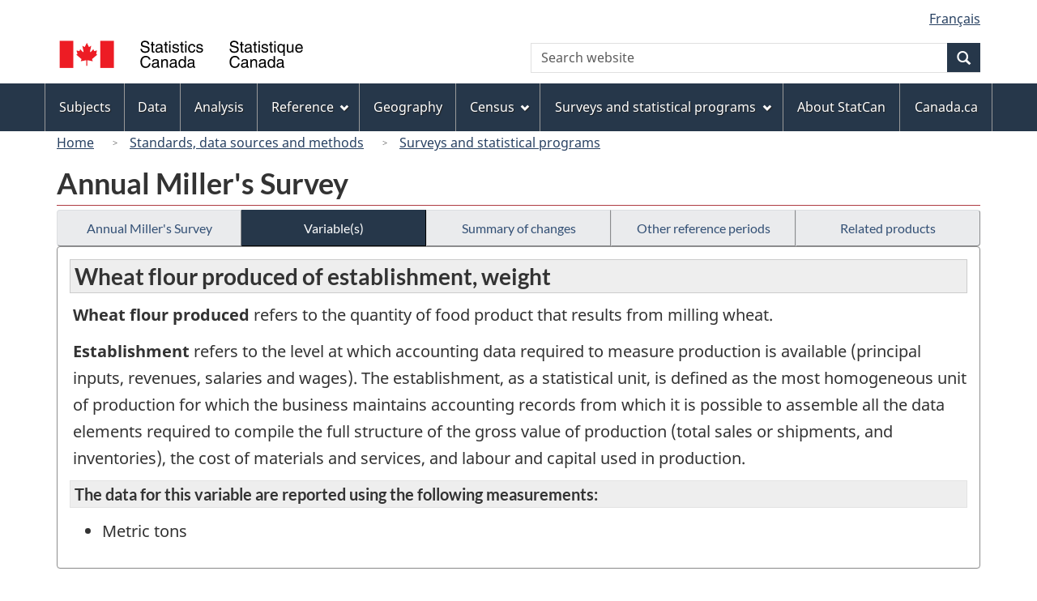

--- FILE ---
content_type: text/html
request_url: https://www23.statcan.gc.ca/imdb/p2SV.pl?Function=assembleDESurv&DECId=839061&RepClass=576&Id=1286218&DFId=1200418
body_size: 13642
content:
<!DOCTYPE html>

<!--[if lt IE 9]><html class="no-js lt-ie9" lang="en" dir="ltr"><![endif]--><!--[if gt IE 8]><!-->
<html class="no-js" lang="en" dir="ltr">
<!--<![endif]-->

<head>
<meta charset="utf-8">
<!-- Web Experience Toolkit (WET) / BoÃ®te Ã  outils de l'expÃ©rience Web (BOEW)
     wet-boew.github.io/wet-boew/License-en.htm / wet-boew.github.io/wet-boew/Licence-fr.htm -->

<title>Variable(s) - Surveys and statistical programs - Annual Miller&#39;s Survey2020/2021</title>
<meta name="description" content="Information for 2020/2021 - Wheat flour produced of establishment, weight" />
<meta name="dcterms.creator" content="Government of Canada, Statistics Canada" />
<meta name="dcterms.title" content="Annual Miller's Survey" />
<meta name="dcterms.issued" title="W3CDTF" content="2020-07-14" />
<meta name="dcterms.modified" title="W3CDTF" content="2021-10-04" />
<meta name="dcterms.subject" title="gcstc" content="none" />
<meta name="dcterms.language" title="ISO639-2" content="eng" />
<meta name="keywords" content="none" />
<meta name="STCtopic" content="Reference" />
<meta name="STCtopicID" content="4017" />
<meta name="STCsubtopic" content="Reference (general)" />
<meta name="STCsubtopicID" content="4017" />
<meta name="STCtype" content="Variables" />
<meta content="width=device-width,initial-scale=1" name="viewport" />

<!--START css.htm -->

<meta property="dcterms:service" content="StatCan"/> 
<meta property="dcterms:accessRights" content="2"/>

<link href="/wet-boew4b/assets/favicon.ico" rel="icon" type="image/x-icon">
<link rel="stylesheet" href="/wet-boew4b/css/wet-boew.min.css">
<script src="/wet-boew4b/js/jquery.min.js"></script>

<link rel="stylesheet" href="/wet-boew4b/css/theme.min.css">
<link rel="stylesheet" href="/wet-boew4b/css/statcan.css">
<link rel="stylesheet" href="/wet-boew4b/invitation-manager/Overlay.css"> 

<noscript><link rel="stylesheet" href="/wet-boew4b/css/noscript.min.css" /></noscript>
<!-- Adobe Analytics RUN --><script src="//assets.adobedtm.com/be5dfd287373/0127575cd23a/launch-f7c3e6060667.min.js"></script>
<!-- Adobe Analytics v10 --><!--script src="//assets.adobedtm.com/be5dfd287373/8f0ead8a37e7/launch-09394abc039d.min.js"></script-->

<script>dataLayer1 = [];</script>

<!-- CustomScriptsCSSStart -->
<link rel="stylesheet" href="/wet-boew4b/imdb-templates/imdb-standards.css" />
<!-- CustomScriptsCSSEnd -->

<!--END css.htm -->

</head>

<body vocab="http://schema.org/" typeof="WebPage">

<ul id="wb-tphp">
<li class="wb-slc">
<a class="wb-sl" href="#wb-cont">Skip to main content</a>
</li>
<li class="wb-slc visible-sm visible-md visible-lg">
<a class="wb-sl" href="#wb-info">Skip to "About this site"</a>
</li>
</ul>
<header role="banner">
<div id="wb-bnr" class="container">
<section id="wb-lng" class="visible-md visible-lg text-right">
<h2 class="wb-inv">Language selection</h2>
<div class="row">
<div class="col-md-12">
<ul class="list-inline margin-bottom-none">
<li><a lang="fr" href="
/imdb/cgi-bin/change.cgi
">Fran&#231;ais</a></li>
</ul>
</div>
</div>
</section>
<div class="row">
<div class="brand col-xs-8 col-sm-9 col-md-6">
<a href="https://www.statcan.gc.ca/en/start" property="URL"><img src="/wet-boew4b/assets/sig-blk-en.svg" alt="Statistics Canada"><span class="wb-inv"> / <span lang="fr">Statistique Canada</span></span></a>
</div>
<section class="wb-mb-links col-xs-4 col-sm-3 visible-sm visible-xs" id="wb-glb-mn">
<h2>Search and menus</h2>
<ul class="list-inline text-right chvrn">
<li><a href="#mb-pnl" title="Search and menus" aria-controls="mb-pnl" class="overlay-lnk" role="button"><span class="glyphicon glyphicon-search"><span class="glyphicon glyphicon-th-list"><span class="wb-inv">Search and menus</span></span></span></a></li>
</ul>
<div id="mb-pnl"></div>
</section>

<section id="wb-srch" class="col-xs-6 text-right visible-md visible-lg">
<h2 class="wb-inv">Search</h2>
<form action="https://www.statcan.gc.ca/search/results/site-search" method="get" name="cse-search-box" role="search" class="form-inline">
<div class="form-group wb-srch-qry">
<label for="wb-srch-q" class="wb-inv">Search website</label>
<input type="hidden" name="fq" value="stclac:2" />
<input id="wb-srch-q" list="wb-srch-q-ac" class="wb-srch-q form-control" name="q" type="search" value="" size="27" maxlength="150" placeholder="Search website">
<datalist id="wb-srch-q-ac">
</datalist>
</div>
<div class="form-group submit">
<button type="submit" id="wb-srch-sub" class="btn btn-primary btn-small" name="wb-srch-sub"><span class="glyphicon-search glyphicon"></span><span class="wb-inv">Search</span></button>
</div>
</form>
</section>
</div>
</div>

<nav role="navigation" id="wb-sm" class="wb-menu visible-md visible-lg" data-trgt="mb-pnl" data-ajax-replace="/wet-boew4b/ajax/sitemenu-en.html" typeof="SiteNavigationElement">
	<div class="container nvbar">
		<h2 class="wb-inv">Topics menu</h2>
		<div class="row">
			<ul class="list-inline menu">
				<li><a href="https://www150.statcan.gc.ca/n1/en/subjects?MM=1">Subjects</a></li>
				<li><a href="https://www150.statcan.gc.ca/n1/en/type/data?MM=1">Data</a></li>
				<li><a href="https://www150.statcan.gc.ca/n1/en/type/analysis?MM=1">Analysis</a></li>
				<li><a href="https://www150.statcan.gc.ca/n1/en/type/reference?MM=1">Reference</a></li>
				<li><a href="https://www.statcan.gc.ca/en/geography?MM=1">Geography</a></li>
				<li><a href="https://www.statcan.gc.ca/en/census?MM=1">Census</a></li>
				<li><a href="https://www.statcan.gc.ca/en/surveys?MM=1">Surveys and statistical programs</a></li>
				<li><a href="https://www.statcan.gc.ca/en/about/statcan?MM=1">About StatCan</a></li>
				<li><a href="https://www.canada.ca/en.html">Canada.ca</a></li>
			</ul>
		</div>
	</div>
</nav>

<nav role="navigation" id="wb-bc" class="" property="breadcrumb">
	<div class="container">
		<div class="row">

<!-- Breadcrumb trail START-->

<ol class="breadcrumb">
<li><a href="http://www.statcan.gc.ca/start-debut-eng.html">Home</a></li>
<li><a href="https://www.statcan.gc.ca/eng/concepts/index">Standards, data sources and methods</a></li>
<li><a href="https://www23.statcan.gc.ca/imdb-bmdi/pub/indexth-eng.htm">Surveys and statistical programs</a></li>
</ol>

</div>
</div>
</nav>
</header>

<main role="main" property="mainContentOfPage" class="container">
<!-- Breadcrumb trail END-->

<h1 property="name" id="wb-cont">Annual Miller&#39;s Survey</h1>
<div class="btn-group btn-group-justified hidden-xs hidden-print" role="group">
<a class="btn btn-default" href="https://www23.statcan.gc.ca/imdb/p2SV.pl?Function=getSurvey&amp;Id=1286218">Annual Miller&#39;s Survey</a>

<a class="btn btn-default btn-primary" href="https://www23.statcan.gc.ca/imdb/p2SV.pl?Function=getSurvVariableList&amp;Id=1286218">Variable(s)</a>

<a class="btn btn-default" href="https://www23.statcan.gc.ca/imdb/p2SV.pl?Function=getMainChange&amp;Id=1286218">Summary of changes</a>

<a class="btn btn-default" href="https://www23.statcan.gc.ca/imdb/p2SV.pl?Function=getInstanceList&amp;Id=1286218">Other reference periods</a>

<a class="btn btn-default" href="https://www23.statcan.gc.ca/imdb/p2SV.pl?Function=getSurveyProduct&amp;Id=1286218">Related products</a>
</div>
<div class="visible-xs mrgn-bttm-sm row active-nav hidden-print">
<div class="col-xs-12"><a class="btn btn-block btn-default" href="https://www23.statcan.gc.ca/imdb/p2SV.pl?Function=getSurvey&amp;Id=1286218">Annual Miller&#39;s Survey</a></div>

<div class="col-xs-12"><a class="btn btn-block btn-primary" href="https://www23.statcan.gc.ca/imdb/p2SV.pl?Function=getSurvVariableList&amp;Id=1286218">Variable(s)</a></div>

<div class="col-xs-12"><a class="btn btn-block btn-default" href="https://www23.statcan.gc.ca/imdb/p2SV.pl?Function=getMainChange&amp;Id=1286218">Summary of changes</a></div>

<div class="col-xs-12"><a class="btn btn-block btn-default" href="https://www23.statcan.gc.ca/imdb/p2SV.pl?Function=getInstanceList&amp;Id=1286218">Other reference periods</a></div>

<div class="col-xs-12"><a class="btn btn-block btn-default" href="https://www23.statcan.gc.ca/imdb/p2SV.pl?Function=getSurveyProduct&amp;Id=1286218">Related products</a></div>
</div>


<!-- Open Content panel -->

<div class="panel panel-default mrgn-tp-0 mrgn-bttm-md">

<!-- Open body panel -->

<div class="panel-body">

<h2 class="bg-lgt-h2heading">Wheat flour produced of establishment&#44; weight</h2>
<p><strong>Wheat flour produced</strong> refers to the quantity of food product that results from milling wheat&#46;</p><p><strong>Establishment</strong> refers to the level at which accounting data required to measure production is available &#40;principal inputs&#44; revenues&#44; salaries and wages&#41;&#46; The establishment&#44; as a statistical unit&#44; is defined as the most homogeneous unit of production for which the business maintains accounting records from which it is possible to assemble all the data elements required to compile the full structure of the gross value of production &#40;total sales or shipments&#44; and inventories&#41;&#44; the cost of materials and services&#44; and labour and capital used in production&#46;</p><h3 class="bg-lgt-h3-small">The data for this variable are reported using the following measurements:</h3>
<ul>

<li>Metric tons
</li>
</ul>


</div><!-- Close panel-body -->

</div><!-- Close panel -->

<!-- ContentEnd -->

<div class="pagedetails">
	<dl id="wb-dtmd">
		<dt>Date modified:&#32;</dt>
		<dd><time property="dateModified">
2021-10-04
</time></dd>
	</dl>
</div>
</main>

<footer id="wb-info">
	<h2 class="wb-inv">About this site</h2>
	<div class="gc-contextual">
		<div class="container">
			<nav>
				<h3>Statistics Canada</h3>
				<ul class="list-unstyled colcount-sm-2 colcount-md-3">
					<li><a href="https://www.statcan.gc.ca/en/reference/refcentre/index">Contact StatCan</a></li>
					<li><a href="https://www.statcan.gc.ca/en/trust">Trust Centre</a></li>
				</ul>
			</nav>
		</div>
	</div>
	<div class="gc-main-footer">
		<div class="container">
			<nav>
				<h3>Government of Canada</h3>
				<ul class="list-unstyled colcount-sm-2 colcount-md-3">
					<li><a href="https://www.canada.ca/en/contact.html">All contacts</a></li>
					<li><a href="https://www.canada.ca/en/government/dept.html">Departments and agencies</a></li>
					<li><a href="https://www.canada.ca/en/government/system.html">About government</a></li>
				</ul>
				<h4><span class="wb-inv">Themes and topics</span></h4>
				<ul class="list-unstyled colcount-sm-2 colcount-md-3">
					<li><a href="https://www.canada.ca/en/services/jobs.html">Jobs</a></li>
					<li><a href="https://www.canada.ca/en/services/immigration-citizenship.html">Immigration and citizenship</a></li>
					<li><a href="https://travel.gc.ca/">Travel and tourism</a></li>
					<li><a href="https://www.canada.ca/en/services/business.html">Business</a></li>
					<li><a href="https://www.canada.ca/en/services/benefits.html">Benefits</a></li>
					<li><a href="https://www.canada.ca/en/services/health.html">Health</a></li>
					<li><a href="https://www.canada.ca/en/services/taxes.html">Taxes</a></li>
					<li><a href="https://www.canada.ca/en/services/environment.html">Environment and natural resources</a></li>
					<li><a href="https://www.canada.ca/en/services/defence.html">National security and defence</a></li>
					<li><a href="https://www.canada.ca/en/services/culture.html">Culture, history and sport</a></li>
					<li><a href="https://www.canada.ca/en/services/policing.html">Policing, justice and emergencies</a></li>
					<li><a href="https://www.canada.ca/en/services/transport.html">Transport and infrastructure</a></li>
					<li><a href="https://international.gc.ca/world-monde/index.aspx?lang=eng">Canada and the world</a></li>
					<li><a href="https://www.canada.ca/en/services/finance.html">Money and finance</a></li>
					<li><a href="https://www.canada.ca/en/services/science.html">Science and innovation</a></li>
					<li><a href="https://www.canada.ca/en/services/indigenous-peoples.html">Indigenous peoples</a></li>
					<li><a href="https://www.canada.ca/en/services/veterans.html">Veterans and military</a></li>
					<li><a href="https://www.canada.ca/en/services/youth.html">Youth</a></li>
				</ul>
			</nav>
		</div>
	</div>
	<div class="gc-sub-footer">
		<div class="container d-flex align-items-center">
			<nav>
				<h3 class="wb-inv">Government of Canada Corporate</h3>
				<ul>
					<li><a href="https://www.canada.ca/en/social.html">Social media</a></li>
					<li><a href="https://www.canada.ca/en/mobile.html">Mobile applications</a></li>
					<li><a href="https://www.canada.ca/en/government/about.html">About Canada.ca</a></li>
					<li><a href="https://www.statcan.gc.ca/en/terms-conditions">Terms and conditions</a></li>
					<li><a href="https://www.statcan.gc.ca/en/reference/privacy">Privacy</a></li>
				</ul>
			</nav>
			<div class="wtrmrk align-self-end">
				<img src="/wet-boew4b/assets/wmms-blk.svg" alt="Symbol of the Government of Canada">
			</div>
		</div>
	</div>
</footer>

<!--[if gte IE 9 | !IE ]><!-->
<script src="/wet-boew4b/js/wet-boew.min.js"></script>
<script src="/wet-boew4b/js/theme.min.js"></script>
<!--<![endif]-->
<!--[if lt IE 9]>
<script src="/wet-boew4b/js/ie8-wet-boew2.min.js"></script>
<![endif]-->
<!-- InvitationManager -->
<script src="/wet-boew4b/invitation-manager/Overlay.js"></script>
<script src="/wet-boew4b/invitation-manager/InvitationManager.js"></script>
<!-- End InvitationManager -->
<script type="text/javascript">_satellite.pageBottom();</script>
<!-- CustomScriptsJSStart -->
<!-- CustomScriptsJSEnd -->

</body>
</html>
